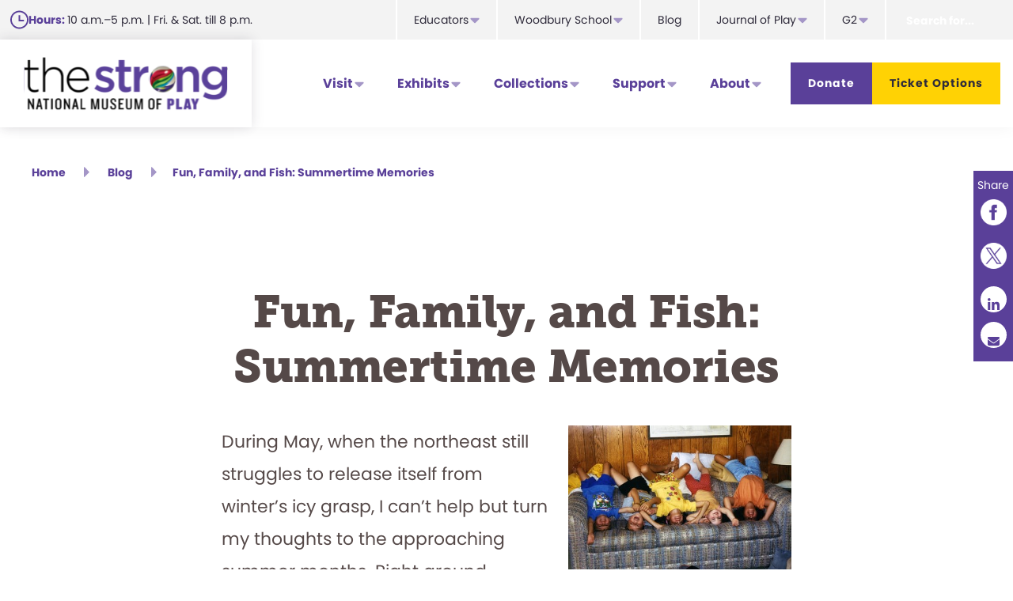

--- FILE ---
content_type: application/javascript; charset=UTF-8
request_url: https://www.museumofplay.org/app/themes/navigation-pro/js/slider.js?ver=1.2.0
body_size: -467
content:
jQuery( document ).ready(function($) {

    $(".slider-block").slick({
        prevArrow:"<button type='button' class='slick-prev pull-left'><img src='/app/themes/navigation-pro/images/ArrowSlider.svg)' alt='right arrow'></button>",
        nextArrow:"<button type='button' class='slick-next pull-right'><img src='/app/themes/navigation-pro/images/ArrowSlider.svg)' alt='right arrow'></button>",
        dots: false,
        infinite: true,
        slidesToShow: 1,
        slidesToScroll: 1,
        autoplay: false,
        autoplaySpeed: 5000,
    });

});